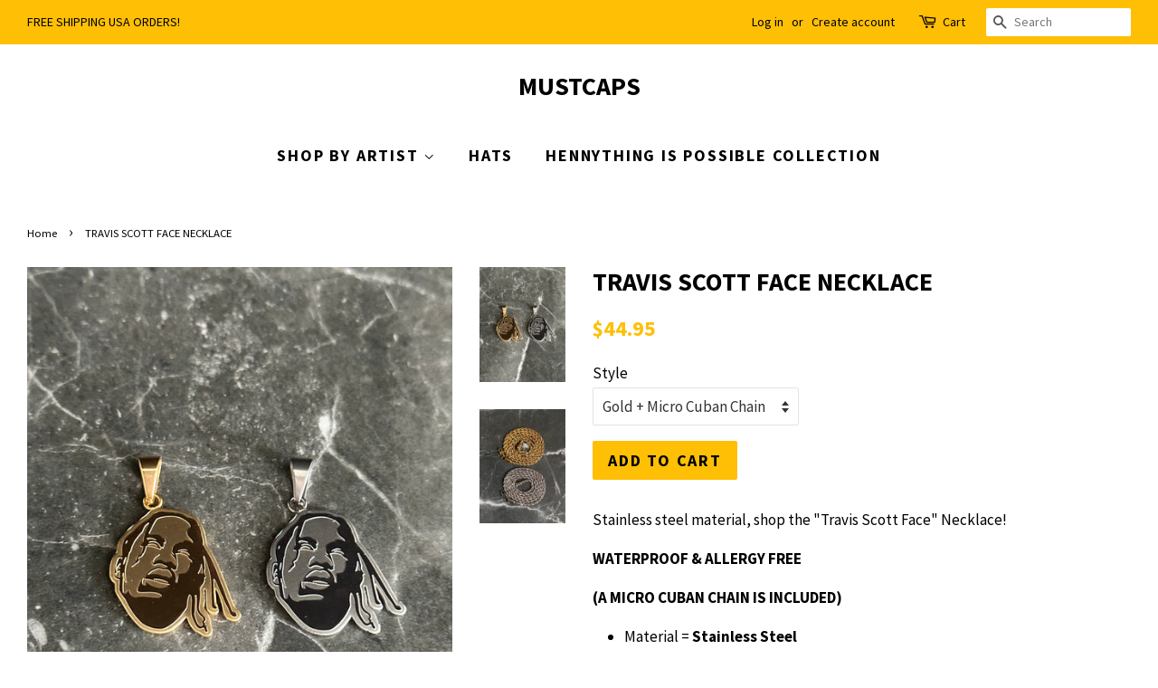

--- FILE ---
content_type: text/html; charset=utf-8
request_url: https://mustcaps.com/products/travis-face-necklace
body_size: 16410
content:
<!doctype html>
<!--[if lt IE 7]><html class="no-js lt-ie9 lt-ie8 lt-ie7" lang="en"> <![endif]-->
<!--[if IE 7]><html class="no-js lt-ie9 lt-ie8" lang="en"> <![endif]-->
<!--[if IE 8]><html class="no-js lt-ie9" lang="en"> <![endif]-->
<!--[if IE 9 ]><html class="ie9 no-js"> <![endif]-->
<!--[if (gt IE 9)|!(IE)]><!--> <html class="no-js"> <!--<![endif]-->
<head>
<meta name="facebook-domain-verification" content="4exgeo04jq3cqsolyi71o6wxcs2ybb" />
  <!-- Basic page needs ================================================== -->
  <meta charset="utf-8">
  <meta http-equiv="X-UA-Compatible" content="IE=edge,chrome=1">

  
  <link rel="shortcut icon" href="//mustcaps.com/cdn/shop/files/Screen_Shot_2017-11-22_at_5.03.01_AM_32x32.png?v=1613691466" type="image/png" />
  

  <!-- Title and description ================================================== -->
  <title>
  TRAVIS SCOTT FACE NECKLACE &ndash; MUSTCAPS
  </title>

  
  <meta name="description" content="Stainless steel material, shop the &quot;Travis Scott Face&quot; Necklace! WATERPROOF &amp;amp; ALLERGY FREE (A MICRO CUBAN CHAIN IS INCLUDED) Material = Stainless Steel Gold = 14kt Yellow Gold Silver = Rhodium Dipped MICRO CUBAN Chain Length = 20 inches *UPGRADED ROPE* Chain Length = 24 inches Pendant Height = 3 centimeters Pendant">
  

  <!-- Social meta ================================================== -->
  <!-- /snippets/social-meta-tags.liquid -->




<meta property="og:site_name" content="MUSTCAPS">
<meta property="og:url" content="https://mustcaps.com/products/travis-face-necklace">
<meta property="og:title" content="TRAVIS SCOTT FACE NECKLACE">
<meta property="og:type" content="product">
<meta property="og:description" content="Stainless steel material, shop the &quot;Travis Scott Face&quot; Necklace! WATERPROOF &amp;amp; ALLERGY FREE (A MICRO CUBAN CHAIN IS INCLUDED) Material = Stainless Steel Gold = 14kt Yellow Gold Silver = Rhodium Dipped MICRO CUBAN Chain Length = 20 inches *UPGRADED ROPE* Chain Length = 24 inches Pendant Height = 3 centimeters Pendant">

  <meta property="og:price:amount" content="44.95">
  <meta property="og:price:currency" content="USD">

<meta property="og:image" content="http://mustcaps.com/cdn/shop/files/E22D63A0-F6B6-4182-A7FD-416F4C8046BB_1200x1200.jpg?v=1694475282"><meta property="og:image" content="http://mustcaps.com/cdn/shop/files/il_1588xN.2761129451_q8t4_499aef11-5c32-4f44-8a68-4da9977739c3_1200x1200.jpg?v=1694475282">
<meta property="og:image:secure_url" content="https://mustcaps.com/cdn/shop/files/E22D63A0-F6B6-4182-A7FD-416F4C8046BB_1200x1200.jpg?v=1694475282"><meta property="og:image:secure_url" content="https://mustcaps.com/cdn/shop/files/il_1588xN.2761129451_q8t4_499aef11-5c32-4f44-8a68-4da9977739c3_1200x1200.jpg?v=1694475282">


  <meta name="twitter:site" content="@mustcaps">

<meta name="twitter:card" content="summary_large_image">
<meta name="twitter:title" content="TRAVIS SCOTT FACE NECKLACE">
<meta name="twitter:description" content="Stainless steel material, shop the &quot;Travis Scott Face&quot; Necklace! WATERPROOF &amp;amp; ALLERGY FREE (A MICRO CUBAN CHAIN IS INCLUDED) Material = Stainless Steel Gold = 14kt Yellow Gold Silver = Rhodium Dipped MICRO CUBAN Chain Length = 20 inches *UPGRADED ROPE* Chain Length = 24 inches Pendant Height = 3 centimeters Pendant">


  <!-- Helpers ================================================== -->
  <link rel="canonical" href="https://mustcaps.com/products/travis-face-necklace">
  <meta name="viewport" content="width=device-width,initial-scale=1">
  <meta name="theme-color" content="#ffbf05">

  <!-- CSS ================================================== -->
  <link href="//mustcaps.com/cdn/shop/t/8/assets/timber.scss.css?v=77006931453284344221701958834" rel="stylesheet" type="text/css" media="all" />
  <link href="//mustcaps.com/cdn/shop/t/8/assets/theme.scss.css?v=162191293771065721911701958834" rel="stylesheet" type="text/css" media="all" />

  
  
  
  <link href="//fonts.googleapis.com/css?family=Source+Sans+Pro:400,700" rel="stylesheet" type="text/css" media="all" />


  


  



  <script>
    window.theme = window.theme || {};

    var theme = {
      strings: {
        zoomClose: "Close (Esc)",
        zoomPrev: "Previous (Left arrow key)",
        zoomNext: "Next (Right arrow key)",
        addressError: "Error looking up that address",
        addressNoResults: "No results for that address",
        addressQueryLimit: "You have exceeded the Google API usage limit. Consider upgrading to a \u003ca href=\"https:\/\/developers.google.com\/maps\/premium\/usage-limits\"\u003ePremium Plan\u003c\/a\u003e.",
        authError: "There was a problem authenticating your Google Maps API Key."
      },
      settings: {
        // Adding some settings to allow the editor to update correctly when they are changed
        themeBgImage: false,
        customBgImage: '',
        enableWideLayout: true,
        typeAccentTransform: true,
        typeAccentSpacing: true,
        baseFontSize: '17px',
        headerBaseFontSize: '28px',
        accentFontSize: '18px'
      },
      variables: {
        mediaQueryMedium: 'screen and (max-width: 768px)',
        bpSmall: false
      },
      moneyFormat: "${{amount}}"
    }

    document.documentElement.className = document.documentElement.className.replace('no-js', 'supports-js');
  </script>

  <!-- Header hook for plugins ================================================== -->
  <script>window.performance && window.performance.mark && window.performance.mark('shopify.content_for_header.start');</script><meta name="google-site-verification" content="2nSKQicNUrCVUTNzVEkmPY4ktgNhFNhTyZf5veFNI0A">
<meta id="shopify-digital-wallet" name="shopify-digital-wallet" content="/14010891/digital_wallets/dialog">
<meta name="shopify-checkout-api-token" content="209aa1f3450f80700fcf1131fade5307">
<link rel="alternate" type="application/json+oembed" href="https://mustcaps.com/products/travis-face-necklace.oembed">
<script async="async" src="/checkouts/internal/preloads.js?locale=en-US"></script>
<link rel="preconnect" href="https://shop.app" crossorigin="anonymous">
<script async="async" src="https://shop.app/checkouts/internal/preloads.js?locale=en-US&shop_id=14010891" crossorigin="anonymous"></script>
<script id="apple-pay-shop-capabilities" type="application/json">{"shopId":14010891,"countryCode":"US","currencyCode":"USD","merchantCapabilities":["supports3DS"],"merchantId":"gid:\/\/shopify\/Shop\/14010891","merchantName":"MUSTCAPS","requiredBillingContactFields":["postalAddress","email","phone"],"requiredShippingContactFields":["postalAddress","email","phone"],"shippingType":"shipping","supportedNetworks":["visa","masterCard","amex","discover","elo","jcb"],"total":{"type":"pending","label":"MUSTCAPS","amount":"1.00"},"shopifyPaymentsEnabled":true,"supportsSubscriptions":true}</script>
<script id="shopify-features" type="application/json">{"accessToken":"209aa1f3450f80700fcf1131fade5307","betas":["rich-media-storefront-analytics"],"domain":"mustcaps.com","predictiveSearch":true,"shopId":14010891,"locale":"en"}</script>
<script>var Shopify = Shopify || {};
Shopify.shop = "mustcaps.myshopify.com";
Shopify.locale = "en";
Shopify.currency = {"active":"USD","rate":"1.0"};
Shopify.country = "US";
Shopify.theme = {"name":"Minimal with Installments message","id":121710706773,"schema_name":"Minimal","schema_version":"3.9.0","theme_store_id":380,"role":"main"};
Shopify.theme.handle = "null";
Shopify.theme.style = {"id":null,"handle":null};
Shopify.cdnHost = "mustcaps.com/cdn";
Shopify.routes = Shopify.routes || {};
Shopify.routes.root = "/";</script>
<script type="module">!function(o){(o.Shopify=o.Shopify||{}).modules=!0}(window);</script>
<script>!function(o){function n(){var o=[];function n(){o.push(Array.prototype.slice.apply(arguments))}return n.q=o,n}var t=o.Shopify=o.Shopify||{};t.loadFeatures=n(),t.autoloadFeatures=n()}(window);</script>
<script>
  window.ShopifyPay = window.ShopifyPay || {};
  window.ShopifyPay.apiHost = "shop.app\/pay";
  window.ShopifyPay.redirectState = null;
</script>
<script id="shop-js-analytics" type="application/json">{"pageType":"product"}</script>
<script defer="defer" async type="module" src="//mustcaps.com/cdn/shopifycloud/shop-js/modules/v2/client.init-shop-cart-sync_IZsNAliE.en.esm.js"></script>
<script defer="defer" async type="module" src="//mustcaps.com/cdn/shopifycloud/shop-js/modules/v2/chunk.common_0OUaOowp.esm.js"></script>
<script type="module">
  await import("//mustcaps.com/cdn/shopifycloud/shop-js/modules/v2/client.init-shop-cart-sync_IZsNAliE.en.esm.js");
await import("//mustcaps.com/cdn/shopifycloud/shop-js/modules/v2/chunk.common_0OUaOowp.esm.js");

  window.Shopify.SignInWithShop?.initShopCartSync?.({"fedCMEnabled":true,"windoidEnabled":true});

</script>
<script>
  window.Shopify = window.Shopify || {};
  if (!window.Shopify.featureAssets) window.Shopify.featureAssets = {};
  window.Shopify.featureAssets['shop-js'] = {"shop-cart-sync":["modules/v2/client.shop-cart-sync_DLOhI_0X.en.esm.js","modules/v2/chunk.common_0OUaOowp.esm.js"],"init-fed-cm":["modules/v2/client.init-fed-cm_C6YtU0w6.en.esm.js","modules/v2/chunk.common_0OUaOowp.esm.js"],"shop-button":["modules/v2/client.shop-button_BCMx7GTG.en.esm.js","modules/v2/chunk.common_0OUaOowp.esm.js"],"shop-cash-offers":["modules/v2/client.shop-cash-offers_BT26qb5j.en.esm.js","modules/v2/chunk.common_0OUaOowp.esm.js","modules/v2/chunk.modal_CGo_dVj3.esm.js"],"init-windoid":["modules/v2/client.init-windoid_B9PkRMql.en.esm.js","modules/v2/chunk.common_0OUaOowp.esm.js"],"init-shop-email-lookup-coordinator":["modules/v2/client.init-shop-email-lookup-coordinator_DZkqjsbU.en.esm.js","modules/v2/chunk.common_0OUaOowp.esm.js"],"shop-toast-manager":["modules/v2/client.shop-toast-manager_Di2EnuM7.en.esm.js","modules/v2/chunk.common_0OUaOowp.esm.js"],"shop-login-button":["modules/v2/client.shop-login-button_BtqW_SIO.en.esm.js","modules/v2/chunk.common_0OUaOowp.esm.js","modules/v2/chunk.modal_CGo_dVj3.esm.js"],"avatar":["modules/v2/client.avatar_BTnouDA3.en.esm.js"],"pay-button":["modules/v2/client.pay-button_CWa-C9R1.en.esm.js","modules/v2/chunk.common_0OUaOowp.esm.js"],"init-shop-cart-sync":["modules/v2/client.init-shop-cart-sync_IZsNAliE.en.esm.js","modules/v2/chunk.common_0OUaOowp.esm.js"],"init-customer-accounts":["modules/v2/client.init-customer-accounts_DenGwJTU.en.esm.js","modules/v2/client.shop-login-button_BtqW_SIO.en.esm.js","modules/v2/chunk.common_0OUaOowp.esm.js","modules/v2/chunk.modal_CGo_dVj3.esm.js"],"init-shop-for-new-customer-accounts":["modules/v2/client.init-shop-for-new-customer-accounts_JdHXxpS9.en.esm.js","modules/v2/client.shop-login-button_BtqW_SIO.en.esm.js","modules/v2/chunk.common_0OUaOowp.esm.js","modules/v2/chunk.modal_CGo_dVj3.esm.js"],"init-customer-accounts-sign-up":["modules/v2/client.init-customer-accounts-sign-up_D6__K_p8.en.esm.js","modules/v2/client.shop-login-button_BtqW_SIO.en.esm.js","modules/v2/chunk.common_0OUaOowp.esm.js","modules/v2/chunk.modal_CGo_dVj3.esm.js"],"checkout-modal":["modules/v2/client.checkout-modal_C_ZQDY6s.en.esm.js","modules/v2/chunk.common_0OUaOowp.esm.js","modules/v2/chunk.modal_CGo_dVj3.esm.js"],"shop-follow-button":["modules/v2/client.shop-follow-button_XetIsj8l.en.esm.js","modules/v2/chunk.common_0OUaOowp.esm.js","modules/v2/chunk.modal_CGo_dVj3.esm.js"],"lead-capture":["modules/v2/client.lead-capture_DvA72MRN.en.esm.js","modules/v2/chunk.common_0OUaOowp.esm.js","modules/v2/chunk.modal_CGo_dVj3.esm.js"],"shop-login":["modules/v2/client.shop-login_ClXNxyh6.en.esm.js","modules/v2/chunk.common_0OUaOowp.esm.js","modules/v2/chunk.modal_CGo_dVj3.esm.js"],"payment-terms":["modules/v2/client.payment-terms_CNlwjfZz.en.esm.js","modules/v2/chunk.common_0OUaOowp.esm.js","modules/v2/chunk.modal_CGo_dVj3.esm.js"]};
</script>
<script id="__st">var __st={"a":14010891,"offset":-21600,"reqid":"eefc3c05-3ac9-401a-9be4-d85fda70aec4-1768359331","pageurl":"mustcaps.com\/products\/travis-face-necklace","u":"36a99efa315a","p":"product","rtyp":"product","rid":6963131547733};</script>
<script>window.ShopifyPaypalV4VisibilityTracking = true;</script>
<script id="captcha-bootstrap">!function(){'use strict';const t='contact',e='account',n='new_comment',o=[[t,t],['blogs',n],['comments',n],[t,'customer']],c=[[e,'customer_login'],[e,'guest_login'],[e,'recover_customer_password'],[e,'create_customer']],r=t=>t.map((([t,e])=>`form[action*='/${t}']:not([data-nocaptcha='true']) input[name='form_type'][value='${e}']`)).join(','),a=t=>()=>t?[...document.querySelectorAll(t)].map((t=>t.form)):[];function s(){const t=[...o],e=r(t);return a(e)}const i='password',u='form_key',d=['recaptcha-v3-token','g-recaptcha-response','h-captcha-response',i],f=()=>{try{return window.sessionStorage}catch{return}},m='__shopify_v',_=t=>t.elements[u];function p(t,e,n=!1){try{const o=window.sessionStorage,c=JSON.parse(o.getItem(e)),{data:r}=function(t){const{data:e,action:n}=t;return t[m]||n?{data:e,action:n}:{data:t,action:n}}(c);for(const[e,n]of Object.entries(r))t.elements[e]&&(t.elements[e].value=n);n&&o.removeItem(e)}catch(o){console.error('form repopulation failed',{error:o})}}const l='form_type',E='cptcha';function T(t){t.dataset[E]=!0}const w=window,h=w.document,L='Shopify',v='ce_forms',y='captcha';let A=!1;((t,e)=>{const n=(g='f06e6c50-85a8-45c8-87d0-21a2b65856fe',I='https://cdn.shopify.com/shopifycloud/storefront-forms-hcaptcha/ce_storefront_forms_captcha_hcaptcha.v1.5.2.iife.js',D={infoText:'Protected by hCaptcha',privacyText:'Privacy',termsText:'Terms'},(t,e,n)=>{const o=w[L][v],c=o.bindForm;if(c)return c(t,g,e,D).then(n);var r;o.q.push([[t,g,e,D],n]),r=I,A||(h.body.append(Object.assign(h.createElement('script'),{id:'captcha-provider',async:!0,src:r})),A=!0)});var g,I,D;w[L]=w[L]||{},w[L][v]=w[L][v]||{},w[L][v].q=[],w[L][y]=w[L][y]||{},w[L][y].protect=function(t,e){n(t,void 0,e),T(t)},Object.freeze(w[L][y]),function(t,e,n,w,h,L){const[v,y,A,g]=function(t,e,n){const i=e?o:[],u=t?c:[],d=[...i,...u],f=r(d),m=r(i),_=r(d.filter((([t,e])=>n.includes(e))));return[a(f),a(m),a(_),s()]}(w,h,L),I=t=>{const e=t.target;return e instanceof HTMLFormElement?e:e&&e.form},D=t=>v().includes(t);t.addEventListener('submit',(t=>{const e=I(t);if(!e)return;const n=D(e)&&!e.dataset.hcaptchaBound&&!e.dataset.recaptchaBound,o=_(e),c=g().includes(e)&&(!o||!o.value);(n||c)&&t.preventDefault(),c&&!n&&(function(t){try{if(!f())return;!function(t){const e=f();if(!e)return;const n=_(t);if(!n)return;const o=n.value;o&&e.removeItem(o)}(t);const e=Array.from(Array(32),(()=>Math.random().toString(36)[2])).join('');!function(t,e){_(t)||t.append(Object.assign(document.createElement('input'),{type:'hidden',name:u})),t.elements[u].value=e}(t,e),function(t,e){const n=f();if(!n)return;const o=[...t.querySelectorAll(`input[type='${i}']`)].map((({name:t})=>t)),c=[...d,...o],r={};for(const[a,s]of new FormData(t).entries())c.includes(a)||(r[a]=s);n.setItem(e,JSON.stringify({[m]:1,action:t.action,data:r}))}(t,e)}catch(e){console.error('failed to persist form',e)}}(e),e.submit())}));const S=(t,e)=>{t&&!t.dataset[E]&&(n(t,e.some((e=>e===t))),T(t))};for(const o of['focusin','change'])t.addEventListener(o,(t=>{const e=I(t);D(e)&&S(e,y())}));const B=e.get('form_key'),M=e.get(l),P=B&&M;t.addEventListener('DOMContentLoaded',(()=>{const t=y();if(P)for(const e of t)e.elements[l].value===M&&p(e,B);[...new Set([...A(),...v().filter((t=>'true'===t.dataset.shopifyCaptcha))])].forEach((e=>S(e,t)))}))}(h,new URLSearchParams(w.location.search),n,t,e,['guest_login'])})(!0,!0)}();</script>
<script integrity="sha256-4kQ18oKyAcykRKYeNunJcIwy7WH5gtpwJnB7kiuLZ1E=" data-source-attribution="shopify.loadfeatures" defer="defer" src="//mustcaps.com/cdn/shopifycloud/storefront/assets/storefront/load_feature-a0a9edcb.js" crossorigin="anonymous"></script>
<script crossorigin="anonymous" defer="defer" src="//mustcaps.com/cdn/shopifycloud/storefront/assets/shopify_pay/storefront-65b4c6d7.js?v=20250812"></script>
<script data-source-attribution="shopify.dynamic_checkout.dynamic.init">var Shopify=Shopify||{};Shopify.PaymentButton=Shopify.PaymentButton||{isStorefrontPortableWallets:!0,init:function(){window.Shopify.PaymentButton.init=function(){};var t=document.createElement("script");t.src="https://mustcaps.com/cdn/shopifycloud/portable-wallets/latest/portable-wallets.en.js",t.type="module",document.head.appendChild(t)}};
</script>
<script data-source-attribution="shopify.dynamic_checkout.buyer_consent">
  function portableWalletsHideBuyerConsent(e){var t=document.getElementById("shopify-buyer-consent"),n=document.getElementById("shopify-subscription-policy-button");t&&n&&(t.classList.add("hidden"),t.setAttribute("aria-hidden","true"),n.removeEventListener("click",e))}function portableWalletsShowBuyerConsent(e){var t=document.getElementById("shopify-buyer-consent"),n=document.getElementById("shopify-subscription-policy-button");t&&n&&(t.classList.remove("hidden"),t.removeAttribute("aria-hidden"),n.addEventListener("click",e))}window.Shopify?.PaymentButton&&(window.Shopify.PaymentButton.hideBuyerConsent=portableWalletsHideBuyerConsent,window.Shopify.PaymentButton.showBuyerConsent=portableWalletsShowBuyerConsent);
</script>
<script data-source-attribution="shopify.dynamic_checkout.cart.bootstrap">document.addEventListener("DOMContentLoaded",(function(){function t(){return document.querySelector("shopify-accelerated-checkout-cart, shopify-accelerated-checkout")}if(t())Shopify.PaymentButton.init();else{new MutationObserver((function(e,n){t()&&(Shopify.PaymentButton.init(),n.disconnect())})).observe(document.body,{childList:!0,subtree:!0})}}));
</script>
<link id="shopify-accelerated-checkout-styles" rel="stylesheet" media="screen" href="https://mustcaps.com/cdn/shopifycloud/portable-wallets/latest/accelerated-checkout-backwards-compat.css" crossorigin="anonymous">
<style id="shopify-accelerated-checkout-cart">
        #shopify-buyer-consent {
  margin-top: 1em;
  display: inline-block;
  width: 100%;
}

#shopify-buyer-consent.hidden {
  display: none;
}

#shopify-subscription-policy-button {
  background: none;
  border: none;
  padding: 0;
  text-decoration: underline;
  font-size: inherit;
  cursor: pointer;
}

#shopify-subscription-policy-button::before {
  box-shadow: none;
}

      </style>

<script>window.performance && window.performance.mark && window.performance.mark('shopify.content_for_header.end');</script>

  

<!--[if lt IE 9]>
<script src="//cdnjs.cloudflare.com/ajax/libs/html5shiv/3.7.2/html5shiv.min.js" type="text/javascript"></script>
<link href="//mustcaps.com/cdn/shop/t/8/assets/respond-proxy.html" id="respond-proxy" rel="respond-proxy" />
<link href="//mustcaps.com/search?q=8eca5a7b4692b405b438ee3b27ba5969" id="respond-redirect" rel="respond-redirect" />
<script src="//mustcaps.com/search?q=8eca5a7b4692b405b438ee3b27ba5969" type="text/javascript"></script>
<![endif]-->


  <script src="//mustcaps.com/cdn/shop/t/8/assets/jquery-2.2.3.min.js?v=58211863146907186831646691262" type="text/javascript"></script>

  <!--[if (gt IE 9)|!(IE)]><!--><script src="//mustcaps.com/cdn/shop/t/8/assets/lazysizes.min.js?v=177476512571513845041646691262" async="async"></script><!--<![endif]-->
  <!--[if lte IE 9]><script src="//mustcaps.com/cdn/shop/t/8/assets/lazysizes.min.js?v=177476512571513845041646691262"></script><![endif]-->

  
  

  <!-- "snippets/judgeme_core.liquid" was not rendered, the associated app was uninstalled -->
<!-- BEGIN app block: shopify://apps/upload-lift/blocks/app-embed/3c98bdcb-7587-4ade-bfe4-7d8af00d05ca -->
<script src="https://assets.cloudlift.app/api/assets/upload.js?shop=mustcaps.myshopify.com" defer="defer"></script>

<!-- END app block --><link href="https://monorail-edge.shopifysvc.com" rel="dns-prefetch">
<script>(function(){if ("sendBeacon" in navigator && "performance" in window) {try {var session_token_from_headers = performance.getEntriesByType('navigation')[0].serverTiming.find(x => x.name == '_s').description;} catch {var session_token_from_headers = undefined;}var session_cookie_matches = document.cookie.match(/_shopify_s=([^;]*)/);var session_token_from_cookie = session_cookie_matches && session_cookie_matches.length === 2 ? session_cookie_matches[1] : "";var session_token = session_token_from_headers || session_token_from_cookie || "";function handle_abandonment_event(e) {var entries = performance.getEntries().filter(function(entry) {return /monorail-edge.shopifysvc.com/.test(entry.name);});if (!window.abandonment_tracked && entries.length === 0) {window.abandonment_tracked = true;var currentMs = Date.now();var navigation_start = performance.timing.navigationStart;var payload = {shop_id: 14010891,url: window.location.href,navigation_start,duration: currentMs - navigation_start,session_token,page_type: "product"};window.navigator.sendBeacon("https://monorail-edge.shopifysvc.com/v1/produce", JSON.stringify({schema_id: "online_store_buyer_site_abandonment/1.1",payload: payload,metadata: {event_created_at_ms: currentMs,event_sent_at_ms: currentMs}}));}}window.addEventListener('pagehide', handle_abandonment_event);}}());</script>
<script id="web-pixels-manager-setup">(function e(e,d,r,n,o){if(void 0===o&&(o={}),!Boolean(null===(a=null===(i=window.Shopify)||void 0===i?void 0:i.analytics)||void 0===a?void 0:a.replayQueue)){var i,a;window.Shopify=window.Shopify||{};var t=window.Shopify;t.analytics=t.analytics||{};var s=t.analytics;s.replayQueue=[],s.publish=function(e,d,r){return s.replayQueue.push([e,d,r]),!0};try{self.performance.mark("wpm:start")}catch(e){}var l=function(){var e={modern:/Edge?\/(1{2}[4-9]|1[2-9]\d|[2-9]\d{2}|\d{4,})\.\d+(\.\d+|)|Firefox\/(1{2}[4-9]|1[2-9]\d|[2-9]\d{2}|\d{4,})\.\d+(\.\d+|)|Chrom(ium|e)\/(9{2}|\d{3,})\.\d+(\.\d+|)|(Maci|X1{2}).+ Version\/(15\.\d+|(1[6-9]|[2-9]\d|\d{3,})\.\d+)([,.]\d+|)( \(\w+\)|)( Mobile\/\w+|) Safari\/|Chrome.+OPR\/(9{2}|\d{3,})\.\d+\.\d+|(CPU[ +]OS|iPhone[ +]OS|CPU[ +]iPhone|CPU IPhone OS|CPU iPad OS)[ +]+(15[._]\d+|(1[6-9]|[2-9]\d|\d{3,})[._]\d+)([._]\d+|)|Android:?[ /-](13[3-9]|1[4-9]\d|[2-9]\d{2}|\d{4,})(\.\d+|)(\.\d+|)|Android.+Firefox\/(13[5-9]|1[4-9]\d|[2-9]\d{2}|\d{4,})\.\d+(\.\d+|)|Android.+Chrom(ium|e)\/(13[3-9]|1[4-9]\d|[2-9]\d{2}|\d{4,})\.\d+(\.\d+|)|SamsungBrowser\/([2-9]\d|\d{3,})\.\d+/,legacy:/Edge?\/(1[6-9]|[2-9]\d|\d{3,})\.\d+(\.\d+|)|Firefox\/(5[4-9]|[6-9]\d|\d{3,})\.\d+(\.\d+|)|Chrom(ium|e)\/(5[1-9]|[6-9]\d|\d{3,})\.\d+(\.\d+|)([\d.]+$|.*Safari\/(?![\d.]+ Edge\/[\d.]+$))|(Maci|X1{2}).+ Version\/(10\.\d+|(1[1-9]|[2-9]\d|\d{3,})\.\d+)([,.]\d+|)( \(\w+\)|)( Mobile\/\w+|) Safari\/|Chrome.+OPR\/(3[89]|[4-9]\d|\d{3,})\.\d+\.\d+|(CPU[ +]OS|iPhone[ +]OS|CPU[ +]iPhone|CPU IPhone OS|CPU iPad OS)[ +]+(10[._]\d+|(1[1-9]|[2-9]\d|\d{3,})[._]\d+)([._]\d+|)|Android:?[ /-](13[3-9]|1[4-9]\d|[2-9]\d{2}|\d{4,})(\.\d+|)(\.\d+|)|Mobile Safari.+OPR\/([89]\d|\d{3,})\.\d+\.\d+|Android.+Firefox\/(13[5-9]|1[4-9]\d|[2-9]\d{2}|\d{4,})\.\d+(\.\d+|)|Android.+Chrom(ium|e)\/(13[3-9]|1[4-9]\d|[2-9]\d{2}|\d{4,})\.\d+(\.\d+|)|Android.+(UC? ?Browser|UCWEB|U3)[ /]?(15\.([5-9]|\d{2,})|(1[6-9]|[2-9]\d|\d{3,})\.\d+)\.\d+|SamsungBrowser\/(5\.\d+|([6-9]|\d{2,})\.\d+)|Android.+MQ{2}Browser\/(14(\.(9|\d{2,})|)|(1[5-9]|[2-9]\d|\d{3,})(\.\d+|))(\.\d+|)|K[Aa][Ii]OS\/(3\.\d+|([4-9]|\d{2,})\.\d+)(\.\d+|)/},d=e.modern,r=e.legacy,n=navigator.userAgent;return n.match(d)?"modern":n.match(r)?"legacy":"unknown"}(),u="modern"===l?"modern":"legacy",c=(null!=n?n:{modern:"",legacy:""})[u],f=function(e){return[e.baseUrl,"/wpm","/b",e.hashVersion,"modern"===e.buildTarget?"m":"l",".js"].join("")}({baseUrl:d,hashVersion:r,buildTarget:u}),m=function(e){var d=e.version,r=e.bundleTarget,n=e.surface,o=e.pageUrl,i=e.monorailEndpoint;return{emit:function(e){var a=e.status,t=e.errorMsg,s=(new Date).getTime(),l=JSON.stringify({metadata:{event_sent_at_ms:s},events:[{schema_id:"web_pixels_manager_load/3.1",payload:{version:d,bundle_target:r,page_url:o,status:a,surface:n,error_msg:t},metadata:{event_created_at_ms:s}}]});if(!i)return console&&console.warn&&console.warn("[Web Pixels Manager] No Monorail endpoint provided, skipping logging."),!1;try{return self.navigator.sendBeacon.bind(self.navigator)(i,l)}catch(e){}var u=new XMLHttpRequest;try{return u.open("POST",i,!0),u.setRequestHeader("Content-Type","text/plain"),u.send(l),!0}catch(e){return console&&console.warn&&console.warn("[Web Pixels Manager] Got an unhandled error while logging to Monorail."),!1}}}}({version:r,bundleTarget:l,surface:e.surface,pageUrl:self.location.href,monorailEndpoint:e.monorailEndpoint});try{o.browserTarget=l,function(e){var d=e.src,r=e.async,n=void 0===r||r,o=e.onload,i=e.onerror,a=e.sri,t=e.scriptDataAttributes,s=void 0===t?{}:t,l=document.createElement("script"),u=document.querySelector("head"),c=document.querySelector("body");if(l.async=n,l.src=d,a&&(l.integrity=a,l.crossOrigin="anonymous"),s)for(var f in s)if(Object.prototype.hasOwnProperty.call(s,f))try{l.dataset[f]=s[f]}catch(e){}if(o&&l.addEventListener("load",o),i&&l.addEventListener("error",i),u)u.appendChild(l);else{if(!c)throw new Error("Did not find a head or body element to append the script");c.appendChild(l)}}({src:f,async:!0,onload:function(){if(!function(){var e,d;return Boolean(null===(d=null===(e=window.Shopify)||void 0===e?void 0:e.analytics)||void 0===d?void 0:d.initialized)}()){var d=window.webPixelsManager.init(e)||void 0;if(d){var r=window.Shopify.analytics;r.replayQueue.forEach((function(e){var r=e[0],n=e[1],o=e[2];d.publishCustomEvent(r,n,o)})),r.replayQueue=[],r.publish=d.publishCustomEvent,r.visitor=d.visitor,r.initialized=!0}}},onerror:function(){return m.emit({status:"failed",errorMsg:"".concat(f," has failed to load")})},sri:function(e){var d=/^sha384-[A-Za-z0-9+/=]+$/;return"string"==typeof e&&d.test(e)}(c)?c:"",scriptDataAttributes:o}),m.emit({status:"loading"})}catch(e){m.emit({status:"failed",errorMsg:(null==e?void 0:e.message)||"Unknown error"})}}})({shopId: 14010891,storefrontBaseUrl: "https://mustcaps.com",extensionsBaseUrl: "https://extensions.shopifycdn.com/cdn/shopifycloud/web-pixels-manager",monorailEndpoint: "https://monorail-edge.shopifysvc.com/unstable/produce_batch",surface: "storefront-renderer",enabledBetaFlags: ["2dca8a86","a0d5f9d2"],webPixelsConfigList: [{"id":"314867797","configuration":"{\"eventPixelIdAddToCart\":\"tw-pdzph-pe42l\",\"eventPixelIdSiteVisit\":\"tw-pdzph-pe42j\",\"eventPixelIdPurchase\":\"tw-pdzph-pe42n\",\"eventPixelIdAddedPaymentInfo\":\"tw-pdzph-pe42h\",\"eventPixelIdCheckoutInitiated\":\"tw-pdzph-pe42i\",\"eventPixelIdContentView\":\"tw-pdzph-pe42k\",\"eventPixelIdSearch\":\"tw-pdzph-pe42m\",\"basePixelId\":\"pdzph\",\"adsAccountId\":\"18ce55hdha7\",\"isDisconnected\":\"0\"}","eventPayloadVersion":"v1","runtimeContext":"STRICT","scriptVersion":"28c5dacefa9312c3f7ebd444dc3c1418","type":"APP","apiClientId":6455335,"privacyPurposes":["ANALYTICS","MARKETING","SALE_OF_DATA"],"dataSharingAdjustments":{"protectedCustomerApprovalScopes":["read_customer_address","read_customer_personal_data"]}},{"id":"306544725","configuration":"{\"tagID\":\"2613734859343\"}","eventPayloadVersion":"v1","runtimeContext":"STRICT","scriptVersion":"18031546ee651571ed29edbe71a3550b","type":"APP","apiClientId":3009811,"privacyPurposes":["ANALYTICS","MARKETING","SALE_OF_DATA"],"dataSharingAdjustments":{"protectedCustomerApprovalScopes":["read_customer_address","read_customer_email","read_customer_name","read_customer_personal_data","read_customer_phone"]}},{"id":"215744597","configuration":"{\"config\":\"{\\\"google_tag_ids\\\":[\\\"GT-PJRTZN4\\\"],\\\"target_country\\\":\\\"US\\\",\\\"gtag_events\\\":[{\\\"type\\\":\\\"view_item\\\",\\\"action_label\\\":\\\"MC-7M0GCM57JM\\\"},{\\\"type\\\":\\\"purchase\\\",\\\"action_label\\\":\\\"MC-7M0GCM57JM\\\"},{\\\"type\\\":\\\"page_view\\\",\\\"action_label\\\":\\\"MC-7M0GCM57JM\\\"}],\\\"enable_monitoring_mode\\\":false}\"}","eventPayloadVersion":"v1","runtimeContext":"OPEN","scriptVersion":"b2a88bafab3e21179ed38636efcd8a93","type":"APP","apiClientId":1780363,"privacyPurposes":[],"dataSharingAdjustments":{"protectedCustomerApprovalScopes":["read_customer_address","read_customer_email","read_customer_name","read_customer_personal_data","read_customer_phone"]}},{"id":"87457877","configuration":"{\"pixel_id\":\"2093338434306180\",\"pixel_type\":\"facebook_pixel\"}","eventPayloadVersion":"v1","runtimeContext":"OPEN","scriptVersion":"ca16bc87fe92b6042fbaa3acc2fbdaa6","type":"APP","apiClientId":2329312,"privacyPurposes":["ANALYTICS","MARKETING","SALE_OF_DATA"],"dataSharingAdjustments":{"protectedCustomerApprovalScopes":["read_customer_address","read_customer_email","read_customer_name","read_customer_personal_data","read_customer_phone"]}},{"id":"shopify-app-pixel","configuration":"{}","eventPayloadVersion":"v1","runtimeContext":"STRICT","scriptVersion":"0450","apiClientId":"shopify-pixel","type":"APP","privacyPurposes":["ANALYTICS","MARKETING"]},{"id":"shopify-custom-pixel","eventPayloadVersion":"v1","runtimeContext":"LAX","scriptVersion":"0450","apiClientId":"shopify-pixel","type":"CUSTOM","privacyPurposes":["ANALYTICS","MARKETING"]}],isMerchantRequest: false,initData: {"shop":{"name":"MUSTCAPS","paymentSettings":{"currencyCode":"USD"},"myshopifyDomain":"mustcaps.myshopify.com","countryCode":"US","storefrontUrl":"https:\/\/mustcaps.com"},"customer":null,"cart":null,"checkout":null,"productVariants":[{"price":{"amount":44.95,"currencyCode":"USD"},"product":{"title":"TRAVIS SCOTT FACE NECKLACE","vendor":"MUSTCAPS","id":"6963131547733","untranslatedTitle":"TRAVIS SCOTT FACE NECKLACE","url":"\/products\/travis-face-necklace","type":""},"id":"40683880153173","image":{"src":"\/\/mustcaps.com\/cdn\/shop\/files\/E22D63A0-F6B6-4182-A7FD-416F4C8046BB.jpg?v=1694475282"},"sku":null,"title":"Gold + Micro Cuban Chain","untranslatedTitle":"Gold + Micro Cuban Chain"},{"price":{"amount":44.95,"currencyCode":"USD"},"product":{"title":"TRAVIS SCOTT FACE NECKLACE","vendor":"MUSTCAPS","id":"6963131547733","untranslatedTitle":"TRAVIS SCOTT FACE NECKLACE","url":"\/products\/travis-face-necklace","type":""},"id":"40683880185941","image":{"src":"\/\/mustcaps.com\/cdn\/shop\/files\/E22D63A0-F6B6-4182-A7FD-416F4C8046BB.jpg?v=1694475282"},"sku":null,"title":"Silver + Micro Cuban Chain","untranslatedTitle":"Silver + Micro Cuban Chain"},{"price":{"amount":64.95,"currencyCode":"USD"},"product":{"title":"TRAVIS SCOTT FACE NECKLACE","vendor":"MUSTCAPS","id":"6963131547733","untranslatedTitle":"TRAVIS SCOTT FACE NECKLACE","url":"\/products\/travis-face-necklace","type":""},"id":"40683880218709","image":{"src":"\/\/mustcaps.com\/cdn\/shop\/files\/E22D63A0-F6B6-4182-A7FD-416F4C8046BB.jpg?v=1694475282"},"sku":null,"title":"Gold + 24\" Rope Chain","untranslatedTitle":"Gold + 24\" Rope Chain"},{"price":{"amount":64.95,"currencyCode":"USD"},"product":{"title":"TRAVIS SCOTT FACE NECKLACE","vendor":"MUSTCAPS","id":"6963131547733","untranslatedTitle":"TRAVIS SCOTT FACE NECKLACE","url":"\/products\/travis-face-necklace","type":""},"id":"40683880251477","image":{"src":"\/\/mustcaps.com\/cdn\/shop\/files\/E22D63A0-F6B6-4182-A7FD-416F4C8046BB.jpg?v=1694475282"},"sku":null,"title":"Silver + 24\" Rope Chain","untranslatedTitle":"Silver + 24\" Rope Chain"}],"purchasingCompany":null},},"https://mustcaps.com/cdn","7cecd0b6w90c54c6cpe92089d5m57a67346",{"modern":"","legacy":""},{"shopId":"14010891","storefrontBaseUrl":"https:\/\/mustcaps.com","extensionBaseUrl":"https:\/\/extensions.shopifycdn.com\/cdn\/shopifycloud\/web-pixels-manager","surface":"storefront-renderer","enabledBetaFlags":"[\"2dca8a86\", \"a0d5f9d2\"]","isMerchantRequest":"false","hashVersion":"7cecd0b6w90c54c6cpe92089d5m57a67346","publish":"custom","events":"[[\"page_viewed\",{}],[\"product_viewed\",{\"productVariant\":{\"price\":{\"amount\":44.95,\"currencyCode\":\"USD\"},\"product\":{\"title\":\"TRAVIS SCOTT FACE NECKLACE\",\"vendor\":\"MUSTCAPS\",\"id\":\"6963131547733\",\"untranslatedTitle\":\"TRAVIS SCOTT FACE NECKLACE\",\"url\":\"\/products\/travis-face-necklace\",\"type\":\"\"},\"id\":\"40683880153173\",\"image\":{\"src\":\"\/\/mustcaps.com\/cdn\/shop\/files\/E22D63A0-F6B6-4182-A7FD-416F4C8046BB.jpg?v=1694475282\"},\"sku\":null,\"title\":\"Gold + Micro Cuban Chain\",\"untranslatedTitle\":\"Gold + Micro Cuban Chain\"}}]]"});</script><script>
  window.ShopifyAnalytics = window.ShopifyAnalytics || {};
  window.ShopifyAnalytics.meta = window.ShopifyAnalytics.meta || {};
  window.ShopifyAnalytics.meta.currency = 'USD';
  var meta = {"product":{"id":6963131547733,"gid":"gid:\/\/shopify\/Product\/6963131547733","vendor":"MUSTCAPS","type":"","handle":"travis-face-necklace","variants":[{"id":40683880153173,"price":4495,"name":"TRAVIS SCOTT FACE NECKLACE - Gold + Micro Cuban Chain","public_title":"Gold + Micro Cuban Chain","sku":null},{"id":40683880185941,"price":4495,"name":"TRAVIS SCOTT FACE NECKLACE - Silver + Micro Cuban Chain","public_title":"Silver + Micro Cuban Chain","sku":null},{"id":40683880218709,"price":6495,"name":"TRAVIS SCOTT FACE NECKLACE - Gold + 24\" Rope Chain","public_title":"Gold + 24\" Rope Chain","sku":null},{"id":40683880251477,"price":6495,"name":"TRAVIS SCOTT FACE NECKLACE - Silver + 24\" Rope Chain","public_title":"Silver + 24\" Rope Chain","sku":null}],"remote":false},"page":{"pageType":"product","resourceType":"product","resourceId":6963131547733,"requestId":"eefc3c05-3ac9-401a-9be4-d85fda70aec4-1768359331"}};
  for (var attr in meta) {
    window.ShopifyAnalytics.meta[attr] = meta[attr];
  }
</script>
<script class="analytics">
  (function () {
    var customDocumentWrite = function(content) {
      var jquery = null;

      if (window.jQuery) {
        jquery = window.jQuery;
      } else if (window.Checkout && window.Checkout.$) {
        jquery = window.Checkout.$;
      }

      if (jquery) {
        jquery('body').append(content);
      }
    };

    var hasLoggedConversion = function(token) {
      if (token) {
        return document.cookie.indexOf('loggedConversion=' + token) !== -1;
      }
      return false;
    }

    var setCookieIfConversion = function(token) {
      if (token) {
        var twoMonthsFromNow = new Date(Date.now());
        twoMonthsFromNow.setMonth(twoMonthsFromNow.getMonth() + 2);

        document.cookie = 'loggedConversion=' + token + '; expires=' + twoMonthsFromNow;
      }
    }

    var trekkie = window.ShopifyAnalytics.lib = window.trekkie = window.trekkie || [];
    if (trekkie.integrations) {
      return;
    }
    trekkie.methods = [
      'identify',
      'page',
      'ready',
      'track',
      'trackForm',
      'trackLink'
    ];
    trekkie.factory = function(method) {
      return function() {
        var args = Array.prototype.slice.call(arguments);
        args.unshift(method);
        trekkie.push(args);
        return trekkie;
      };
    };
    for (var i = 0; i < trekkie.methods.length; i++) {
      var key = trekkie.methods[i];
      trekkie[key] = trekkie.factory(key);
    }
    trekkie.load = function(config) {
      trekkie.config = config || {};
      trekkie.config.initialDocumentCookie = document.cookie;
      var first = document.getElementsByTagName('script')[0];
      var script = document.createElement('script');
      script.type = 'text/javascript';
      script.onerror = function(e) {
        var scriptFallback = document.createElement('script');
        scriptFallback.type = 'text/javascript';
        scriptFallback.onerror = function(error) {
                var Monorail = {
      produce: function produce(monorailDomain, schemaId, payload) {
        var currentMs = new Date().getTime();
        var event = {
          schema_id: schemaId,
          payload: payload,
          metadata: {
            event_created_at_ms: currentMs,
            event_sent_at_ms: currentMs
          }
        };
        return Monorail.sendRequest("https://" + monorailDomain + "/v1/produce", JSON.stringify(event));
      },
      sendRequest: function sendRequest(endpointUrl, payload) {
        // Try the sendBeacon API
        if (window && window.navigator && typeof window.navigator.sendBeacon === 'function' && typeof window.Blob === 'function' && !Monorail.isIos12()) {
          var blobData = new window.Blob([payload], {
            type: 'text/plain'
          });

          if (window.navigator.sendBeacon(endpointUrl, blobData)) {
            return true;
          } // sendBeacon was not successful

        } // XHR beacon

        var xhr = new XMLHttpRequest();

        try {
          xhr.open('POST', endpointUrl);
          xhr.setRequestHeader('Content-Type', 'text/plain');
          xhr.send(payload);
        } catch (e) {
          console.log(e);
        }

        return false;
      },
      isIos12: function isIos12() {
        return window.navigator.userAgent.lastIndexOf('iPhone; CPU iPhone OS 12_') !== -1 || window.navigator.userAgent.lastIndexOf('iPad; CPU OS 12_') !== -1;
      }
    };
    Monorail.produce('monorail-edge.shopifysvc.com',
      'trekkie_storefront_load_errors/1.1',
      {shop_id: 14010891,
      theme_id: 121710706773,
      app_name: "storefront",
      context_url: window.location.href,
      source_url: "//mustcaps.com/cdn/s/trekkie.storefront.55c6279c31a6628627b2ba1c5ff367020da294e2.min.js"});

        };
        scriptFallback.async = true;
        scriptFallback.src = '//mustcaps.com/cdn/s/trekkie.storefront.55c6279c31a6628627b2ba1c5ff367020da294e2.min.js';
        first.parentNode.insertBefore(scriptFallback, first);
      };
      script.async = true;
      script.src = '//mustcaps.com/cdn/s/trekkie.storefront.55c6279c31a6628627b2ba1c5ff367020da294e2.min.js';
      first.parentNode.insertBefore(script, first);
    };
    trekkie.load(
      {"Trekkie":{"appName":"storefront","development":false,"defaultAttributes":{"shopId":14010891,"isMerchantRequest":null,"themeId":121710706773,"themeCityHash":"17908568210946170819","contentLanguage":"en","currency":"USD","eventMetadataId":"a57b7f36-83c2-4b42-8f20-fb066d0cec87"},"isServerSideCookieWritingEnabled":true,"monorailRegion":"shop_domain","enabledBetaFlags":["65f19447"]},"Session Attribution":{},"S2S":{"facebookCapiEnabled":true,"source":"trekkie-storefront-renderer","apiClientId":580111}}
    );

    var loaded = false;
    trekkie.ready(function() {
      if (loaded) return;
      loaded = true;

      window.ShopifyAnalytics.lib = window.trekkie;

      var originalDocumentWrite = document.write;
      document.write = customDocumentWrite;
      try { window.ShopifyAnalytics.merchantGoogleAnalytics.call(this); } catch(error) {};
      document.write = originalDocumentWrite;

      window.ShopifyAnalytics.lib.page(null,{"pageType":"product","resourceType":"product","resourceId":6963131547733,"requestId":"eefc3c05-3ac9-401a-9be4-d85fda70aec4-1768359331","shopifyEmitted":true});

      var match = window.location.pathname.match(/checkouts\/(.+)\/(thank_you|post_purchase)/)
      var token = match? match[1]: undefined;
      if (!hasLoggedConversion(token)) {
        setCookieIfConversion(token);
        window.ShopifyAnalytics.lib.track("Viewed Product",{"currency":"USD","variantId":40683880153173,"productId":6963131547733,"productGid":"gid:\/\/shopify\/Product\/6963131547733","name":"TRAVIS SCOTT FACE NECKLACE - Gold + Micro Cuban Chain","price":"44.95","sku":null,"brand":"MUSTCAPS","variant":"Gold + Micro Cuban Chain","category":"","nonInteraction":true,"remote":false},undefined,undefined,{"shopifyEmitted":true});
      window.ShopifyAnalytics.lib.track("monorail:\/\/trekkie_storefront_viewed_product\/1.1",{"currency":"USD","variantId":40683880153173,"productId":6963131547733,"productGid":"gid:\/\/shopify\/Product\/6963131547733","name":"TRAVIS SCOTT FACE NECKLACE - Gold + Micro Cuban Chain","price":"44.95","sku":null,"brand":"MUSTCAPS","variant":"Gold + Micro Cuban Chain","category":"","nonInteraction":true,"remote":false,"referer":"https:\/\/mustcaps.com\/products\/travis-face-necklace"});
      }
    });


        var eventsListenerScript = document.createElement('script');
        eventsListenerScript.async = true;
        eventsListenerScript.src = "//mustcaps.com/cdn/shopifycloud/storefront/assets/shop_events_listener-3da45d37.js";
        document.getElementsByTagName('head')[0].appendChild(eventsListenerScript);

})();</script>
<script
  defer
  src="https://mustcaps.com/cdn/shopifycloud/perf-kit/shopify-perf-kit-3.0.3.min.js"
  data-application="storefront-renderer"
  data-shop-id="14010891"
  data-render-region="gcp-us-central1"
  data-page-type="product"
  data-theme-instance-id="121710706773"
  data-theme-name="Minimal"
  data-theme-version="3.9.0"
  data-monorail-region="shop_domain"
  data-resource-timing-sampling-rate="10"
  data-shs="true"
  data-shs-beacon="true"
  data-shs-export-with-fetch="true"
  data-shs-logs-sample-rate="1"
  data-shs-beacon-endpoint="https://mustcaps.com/api/collect"
></script>
</head>

<body id="travis-scott-face-necklace" class="template-product" >

  <div id="shopify-section-header" class="shopify-section"><style>
  .logo__image-wrapper {
    max-width: 60px;
  }
  /*================= If logo is above navigation ================== */
  
    .site-nav {
      
      margin-top: 30px;
    }

    
      .logo__image-wrapper {
        margin: 0 auto;
      }
    
  

  /*============ If logo is on the same line as navigation ============ */
  


  
</style>

<div data-section-id="header" data-section-type="header-section">
  <div class="header-bar">
    <div class="wrapper medium-down--hide">
      <div class="post-large--display-table">

        
          <div class="header-bar__left post-large--display-table-cell">

            

            

            
              <div class="header-bar__module header-bar__message">
                
                  <a href="/collections/all">
                
                  FREE SHIPPING USA ORDERS!
                
                  </a>
                
              </div>
            

          </div>
        

        <div class="header-bar__right post-large--display-table-cell">

          
            <ul class="header-bar__module header-bar__module--list">
              
                <li>
                  <a href="https://mustcaps.com/customer_authentication/redirect?locale=en&amp;region_country=US" id="customer_login_link">Log in</a>
                </li>
                <li>or</li>
                <li>
                  <a href="https://shopify.com/14010891/account?locale=en" id="customer_register_link">Create account</a>
                </li>
              
            </ul>
          

          <div class="header-bar__module">
            <span class="header-bar__sep" aria-hidden="true"></span>
            <a href="/cart" class="cart-page-link">
              <span class="icon icon-cart header-bar__cart-icon" aria-hidden="true"></span>
            </a>
          </div>

          <div class="header-bar__module">
            <a href="/cart" class="cart-page-link">
              Cart
              <span class="cart-count header-bar__cart-count hidden-count">0</span>
            </a>
          </div>

          
            
              <div class="header-bar__module header-bar__search">
                


  <form action="/search" method="get" class="header-bar__search-form clearfix" role="search">
    
    <button type="submit" class="btn icon-fallback-text header-bar__search-submit">
      <span class="icon icon-search" aria-hidden="true"></span>
      <span class="fallback-text">Search</span>
    </button>
    <input type="search" name="q" value="" aria-label="Search" class="header-bar__search-input" placeholder="Search">
  </form>


              </div>
            
          

        </div>
      </div>
    </div>

    <div class="wrapper post-large--hide announcement-bar--mobile">
      
        
          <a href="/collections/all">
        
          <span>FREE SHIPPING USA ORDERS!</span>
        
          </a>
        
      
    </div>

    <div class="wrapper post-large--hide">
      
        <button type="button" class="mobile-nav-trigger" id="MobileNavTrigger" data-menu-state="close">
          <span class="icon icon-hamburger" aria-hidden="true"></span>
          Menu
        </button>
      
      <a href="/cart" class="cart-page-link mobile-cart-page-link">
        <span class="icon icon-cart header-bar__cart-icon" aria-hidden="true"></span>
        Cart <span class="cart-count hidden-count">0</span>
      </a>
    </div>
    <ul id="MobileNav" class="mobile-nav post-large--hide">
  
  
  
  <li class="mobile-nav__link" aria-haspopup="true">
    
      <a href="#" class="mobile-nav__sublist-trigger">
        SHOP BY ARTIST
        <span class="icon-fallback-text mobile-nav__sublist-expand">
  <span class="icon icon-plus" aria-hidden="true"></span>
  <span class="fallback-text">+</span>
</span>
<span class="icon-fallback-text mobile-nav__sublist-contract">
  <span class="icon icon-minus" aria-hidden="true"></span>
  <span class="fallback-text">-</span>
</span>

      </a>
      <ul class="mobile-nav__sublist">  
        
          <li class="mobile-nav__sublist-link">
            <a href="/collections/mac-collection">MAC MILLER</a>
          </li>
        
          <li class="mobile-nav__sublist-link">
            <a href="/collections/cole-collection">J COLE</a>
          </li>
        
          <li class="mobile-nav__sublist-link">
            <a href="/collections/juice-wrld">JUICE WRLD</a>
          </li>
        
          <li class="mobile-nav__sublist-link">
            <a href="/collections/drake">DRAKE</a>
          </li>
        
          <li class="mobile-nav__sublist-link">
            <a href="/collections/kanye">KANYE</a>
          </li>
        
          <li class="mobile-nav__sublist-link">
            <a href="/collections/travis-scott">TRAVIS SCOTT</a>
          </li>
        
          <li class="mobile-nav__sublist-link">
            <a href="/collections/post-malone">POST MALONE</a>
          </li>
        
          <li class="mobile-nav__sublist-link">
            <a href="/collections/bad-bunny">BAD BUNNY</a>
          </li>
        
          <li class="mobile-nav__sublist-link">
            <a href="/collections/the-weeknd-collection">THE WEEKND</a>
          </li>
        
          <li class="mobile-nav__sublist-link">
            <a href="/collections/frank-ocean">FRANK OCEAN</a>
          </li>
        
          <li class="mobile-nav__sublist-link">
            <a href="/collections/snoop-dogg">SNOOP DOGG</a>
          </li>
        
      </ul>
    
  </li>
  
  
  <li class="mobile-nav__link" aria-haspopup="true">
    
      <a href="/collections/hats" class="mobile-nav">
        HATS
      </a>
    
  </li>
  
  
  <li class="mobile-nav__link" aria-haspopup="true">
    
      <a href="/collections/hennything-collection" class="mobile-nav">
        HENNYTHING IS POSSIBLE COLLECTION
      </a>
    
  </li>
  

  
    
      <li class="mobile-nav__link">
        <a href="https://mustcaps.com/customer_authentication/redirect?locale=en&amp;region_country=US" id="customer_login_link">Log in</a>
      </li>
      <li class="mobile-nav__link">
        <a href="https://shopify.com/14010891/account?locale=en" id="customer_register_link">Create account</a>
      </li>
    
  
  
  <li class="mobile-nav__link">
    
      <div class="header-bar__module header-bar__search">
        


  <form action="/search" method="get" class="header-bar__search-form clearfix" role="search">
    
    <button type="submit" class="btn icon-fallback-text header-bar__search-submit">
      <span class="icon icon-search" aria-hidden="true"></span>
      <span class="fallback-text">Search</span>
    </button>
    <input type="search" name="q" value="" aria-label="Search" class="header-bar__search-input" placeholder="Search">
  </form>


      </div>
    
  </li>
  
</ul>

  </div>

  <header class="site-header" role="banner">
    <div class="wrapper">

      
        <div class="grid--full">
          <div class="grid__item">
            
              <div class="h1 site-header__logo" itemscope itemtype="http://schema.org/Organization">
            
              
                <a href="/" itemprop="url">MUSTCAPS</a>
              
            
              </div>
            
          </div>
        </div>
        <div class="grid--full medium-down--hide">
          <div class="grid__item">
            
<ul class="site-nav" role="navigation" id="AccessibleNav">
  
    
    
    
      <li class="site-nav--has-dropdown" aria-haspopup="true">
        <a href="#" class="site-nav__link">
          SHOP BY ARTIST
          <span class="icon-fallback-text">
            <span class="icon icon-arrow-down" aria-hidden="true"></span>
          </span>
        </a>
        <ul class="site-nav__dropdown">
          
            <li>
              <a href="/collections/mac-collection" class="site-nav__link">MAC MILLER</a>
            </li>
          
            <li>
              <a href="/collections/cole-collection" class="site-nav__link">J COLE</a>
            </li>
          
            <li>
              <a href="/collections/juice-wrld" class="site-nav__link">JUICE WRLD</a>
            </li>
          
            <li>
              <a href="/collections/drake" class="site-nav__link">DRAKE</a>
            </li>
          
            <li>
              <a href="/collections/kanye" class="site-nav__link">KANYE</a>
            </li>
          
            <li>
              <a href="/collections/travis-scott" class="site-nav__link">TRAVIS SCOTT</a>
            </li>
          
            <li>
              <a href="/collections/post-malone" class="site-nav__link">POST MALONE</a>
            </li>
          
            <li>
              <a href="/collections/bad-bunny" class="site-nav__link">BAD BUNNY</a>
            </li>
          
            <li>
              <a href="/collections/the-weeknd-collection" class="site-nav__link">THE WEEKND</a>
            </li>
          
            <li>
              <a href="/collections/frank-ocean" class="site-nav__link">FRANK OCEAN</a>
            </li>
          
            <li>
              <a href="/collections/snoop-dogg" class="site-nav__link">SNOOP DOGG</a>
            </li>
          
        </ul>
      </li>
    
  
    
    
    
      <li >
        <a href="/collections/hats" class="site-nav__link">HATS</a>
      </li>
    
  
    
    
    
      <li >
        <a href="/collections/hennything-collection" class="site-nav__link">HENNYTHING IS POSSIBLE COLLECTION</a>
      </li>
    
  
</ul>

          </div>
        </div>
      

    </div>
  </header>
</div>

</div>

  <main class="wrapper main-content" role="main">
    <div class="grid">
        <div class="grid__item">
          

<div id="shopify-section-product-template" class="shopify-section"><div itemscope itemtype="http://schema.org/Product" id="ProductSection" data-section-id="product-template" data-section-type="product-template" data-image-zoom-type="lightbox" data-related-enabled="true" data-show-extra-tab="true" data-extra-tab-content="" data-enable-history-state="true">

  <meta itemprop="url" content="https://mustcaps.com/products/travis-face-necklace">
  <meta itemprop="image" content="//mustcaps.com/cdn/shop/files/E22D63A0-F6B6-4182-A7FD-416F4C8046BB_grande.jpg?v=1694475282">

  <div class="section-header section-header--breadcrumb">
    

<nav class="breadcrumb" role="navigation" aria-label="breadcrumbs">
  <a href="/" title="Back to the frontpage">Home</a>

  

    
    <span aria-hidden="true" class="breadcrumb__sep">&rsaquo;</span>
    <span>TRAVIS SCOTT FACE NECKLACE</span>

  
</nav>


  </div>

  <div class="product-single">
    <div class="grid product-single__hero">
      <div class="grid__item post-large--one-half">

        

          <div class="grid">

            <div class="grid__item four-fifths product-single__photos" id="ProductPhoto">
              

              
                
                
<style>
  

  #ProductImage-30750175395925 {
    max-width: 768.0795772458813px;
    max-height: 1024px;
  }
  #ProductImageWrapper-30750175395925 {
    max-width: 768.0795772458813px;
  }
</style>


                <div id="ProductImageWrapper-30750175395925" class="product-single__image-wrapper supports-js zoom-lightbox" data-image-id="30750175395925">
                  <div style="padding-top:133.31951927061746%;">
                    <img id="ProductImage-30750175395925"
                         class="product-single__image lazyload"
                         src="//mustcaps.com/cdn/shop/files/E22D63A0-F6B6-4182-A7FD-416F4C8046BB_300x300.jpg?v=1694475282"
                         data-src="//mustcaps.com/cdn/shop/files/E22D63A0-F6B6-4182-A7FD-416F4C8046BB_{width}x.jpg?v=1694475282"
                         data-widths="[180, 370, 540, 740, 900, 1080, 1296, 1512, 1728, 2048]"
                         data-aspectratio="0.750077712154181"
                         data-sizes="auto"
                         
                         alt="TRAVIS SCOTT FACE NECKLACE">
                  </div>
                </div>
              
                
                
<style>
  

  #ProductImage-30739408453717 {
    max-width: 768.1209258384506px;
    max-height: 1024px;
  }
  #ProductImageWrapper-30739408453717 {
    max-width: 768.1209258384506px;
  }
</style>


                <div id="ProductImageWrapper-30739408453717" class="product-single__image-wrapper supports-js hide zoom-lightbox" data-image-id="30739408453717">
                  <div style="padding-top:133.31234256926953%;">
                    <img id="ProductImage-30739408453717"
                         class="product-single__image lazyload lazypreload"
                         
                         data-src="//mustcaps.com/cdn/shop/files/il_1588xN.2761129451_q8t4_499aef11-5c32-4f44-8a68-4da9977739c3_{width}x.jpg?v=1694475282"
                         data-widths="[180, 370, 540, 740, 900, 1080, 1296, 1512, 1728, 2048]"
                         data-aspectratio="0.7501180916391119"
                         data-sizes="auto"
                         
                         alt="TRAVIS SCOTT FACE NECKLACE">
                  </div>
                </div>
              

              <noscript>
                <img src="//mustcaps.com/cdn/shop/files/E22D63A0-F6B6-4182-A7FD-416F4C8046BB_1024x1024@2x.jpg?v=1694475282" alt="TRAVIS SCOTT FACE NECKLACE">
              </noscript>
            </div>

            <div class="grid__item one-fifth">

              <ul class="grid product-single__thumbnails" id="ProductThumbs">
                
                  <li class="grid__item">
                    <a data-image-id="30750175395925" href="//mustcaps.com/cdn/shop/files/E22D63A0-F6B6-4182-A7FD-416F4C8046BB_1024x1024.jpg?v=1694475282" class="product-single__thumbnail">
                      <img src="//mustcaps.com/cdn/shop/files/E22D63A0-F6B6-4182-A7FD-416F4C8046BB_grande.jpg?v=1694475282" alt="TRAVIS SCOTT FACE NECKLACE">
                    </a>
                  </li>
                
                  <li class="grid__item">
                    <a data-image-id="30739408453717" href="//mustcaps.com/cdn/shop/files/il_1588xN.2761129451_q8t4_499aef11-5c32-4f44-8a68-4da9977739c3_1024x1024.jpg?v=1694475282" class="product-single__thumbnail">
                      <img src="//mustcaps.com/cdn/shop/files/il_1588xN.2761129451_q8t4_499aef11-5c32-4f44-8a68-4da9977739c3_grande.jpg?v=1694475282" alt="TRAVIS SCOTT FACE NECKLACE">
                    </a>
                  </li>
                
              </ul>

            </div>

          </div>

        

        
        <ul class="gallery" class="hidden">
          
          <li data-image-id="30750175395925" class="gallery__item" data-mfp-src="//mustcaps.com/cdn/shop/files/E22D63A0-F6B6-4182-A7FD-416F4C8046BB_1024x1024@2x.jpg?v=1694475282"></li>
          
          <li data-image-id="30739408453717" class="gallery__item" data-mfp-src="//mustcaps.com/cdn/shop/files/il_1588xN.2761129451_q8t4_499aef11-5c32-4f44-8a68-4da9977739c3_1024x1024@2x.jpg?v=1694475282"></li>
          
        </ul>
        

      </div>
      <div class="grid__item post-large--one-half">
        
        <h1 itemprop="name">TRAVIS SCOTT FACE NECKLACE</h1>

        <div itemprop="offers" itemscope itemtype="http://schema.org/Offer">
          

          <meta itemprop="priceCurrency" content="USD">
          <link itemprop="availability" href="http://schema.org/InStock">

          <div class="product-single__prices">
            
              <span id="PriceA11y" class="visually-hidden">Regular price</span>
            
            <span id="ProductPrice" class="product-single__price" itemprop="price" content="44.95">
              $44.95
            </span>

            
          </div>

          <form action="/cart/add" method="post" enctype="multipart/form-data" id="AddToCartForm">
            <select name="id" id="ProductSelect-product-template" class="product-single__variants">
              
                

                  <option  selected="selected"  data-sku="" value="40683880153173">Gold + Micro Cuban Chain - $44.95 USD</option>

                
              
                

                  <option  data-sku="" value="40683880185941">Silver + Micro Cuban Chain - $44.95 USD</option>

                
              
                

                  <option  data-sku="" value="40683880218709">Gold + 24" Rope Chain - $64.95 USD</option>

                
              
                

                  <option  data-sku="" value="40683880251477">Silver + 24" Rope Chain - $64.95 USD</option>

                
              
            </select>

            <div class="product-single__quantity is-hidden">
              <label for="Quantity">Quantity</label>
              <input type="number" id="Quantity" name="quantity" value="1" min="1" class="quantity-selector">
            </div>

            <button type="submit" name="add" id="AddToCart" class="btn">
              <span id="AddToCartText">Add to Cart</span>
            </button>
          </form>

          
            <div class="product-description rte" itemprop="description">
              <meta charset="utf-8">
<p data-mce-fragment="1"><span data-mce-fragment="1">Stainless steel material, shop the "Travis Scott Face" Necklace!</span></p>
<p data-mce-fragment="1"><span data-mce-fragment="1"><strong data-mce-fragment="1">WATERPROOF &amp; ALLERGY FREE</strong></span></p>
<p data-mce-fragment="1"><span data-mce-fragment="1"><strong data-mce-fragment="1">(A MICRO CUBAN CHAIN IS INCLUDED)</strong></span></p>
<ul data-mce-fragment="1">
<li data-mce-fragment="1">
<span data-mce-fragment="1">Material =</span> <strong data-mce-fragment="1">Stainless Steel</strong>
</li>
<li data-mce-fragment="1">
<span data-mce-fragment="1">Gold =</span><strong data-mce-fragment="1"> 14kt Yellow Gold</strong>
</li>
<li data-mce-fragment="1">
<span data-mce-fragment="1">Silver =</span> <strong data-mce-fragment="1">Rhodium Dipped</strong>
</li>
<li data-mce-fragment="1">
<span data-mce-fragment="1"><strong>MICRO CUBAN</strong> Chain Length =</span><strong data-mce-fragment="1"><span data-mce-fragment="1"> </span>20 inches</strong>
</li>
<li data-mce-fragment="1">
<strong data-mce-fragment="1">*UPGRADED ROPE*</strong><span> </span>Chain Length =<span> </span><strong>24 inches</strong>
</li>
<li data-mce-fragment="1">
<span data-mce-fragment="1">Pendant Height =</span> <b data-mce-fragment="1">3 centimeters</b>
</li>
<li data-mce-fragment="1">
<span data-mce-fragment="1">Pendant Thickness =</span><span data-mce-fragment="1"> </span><strong data-mce-fragment="1">2 millimeters</strong>
</li>
</ul>
<ul data-mce-fragment="1"></ul>
            </div>
          
<div id="shopify-product-reviews" data-id="6963131547733"></div>
          
            <hr class="hr--clear hr--small">
            <h2 class="h4">Share this Product</h2>
            



<div class="social-sharing normal" data-permalink="https://mustcaps.com/products/travis-face-necklace">

  
    <a target="_blank" href="//www.facebook.com/sharer.php?u=https://mustcaps.com/products/travis-face-necklace" class="share-facebook" title="Share on Facebook">
      <span class="icon icon-facebook" aria-hidden="true"></span>
      <span class="share-title" aria-hidden="true">Share</span>
      <span class="visually-hidden">Share on Facebook</span>
    </a>
  

  
    <a target="_blank" href="//twitter.com/share?text=TRAVIS%20SCOTT%20FACE%20NECKLACE&amp;url=https://mustcaps.com/products/travis-face-necklace" class="share-twitter" title="Tweet on Twitter">
      <span class="icon icon-twitter" aria-hidden="true"></span>
      <span class="share-title" aria-hidden="true">Tweet</span>
      <span class="visually-hidden">Tweet on Twitter</span>
    </a>
  

  

    
      <a target="_blank" href="//pinterest.com/pin/create/button/?url=https://mustcaps.com/products/travis-face-necklace&amp;media=http://mustcaps.com/cdn/shop/files/E22D63A0-F6B6-4182-A7FD-416F4C8046BB_1024x1024.jpg?v=1694475282&amp;description=TRAVIS%20SCOTT%20FACE%20NECKLACE" class="share-pinterest" title="Pin on Pinterest">
        <span class="icon icon-pinterest" aria-hidden="true"></span>
        <span class="share-title" aria-hidden="true">Pin it</span>
        <span class="visually-hidden">Pin on Pinterest</span>
      </a>
    

  

</div>

          
        </div>

      </div>
    </div>
  </div>

  
    






  

</div>


  <script type="application/json" id="ProductJson-product-template">
    {"id":6963131547733,"title":"TRAVIS SCOTT FACE NECKLACE","handle":"travis-face-necklace","description":"\u003cmeta charset=\"utf-8\"\u003e\n\u003cp data-mce-fragment=\"1\"\u003e\u003cspan data-mce-fragment=\"1\"\u003eStainless steel material, shop the \"Travis Scott Face\" Necklace!\u003c\/span\u003e\u003c\/p\u003e\n\u003cp data-mce-fragment=\"1\"\u003e\u003cspan data-mce-fragment=\"1\"\u003e\u003cstrong data-mce-fragment=\"1\"\u003eWATERPROOF \u0026amp; ALLERGY FREE\u003c\/strong\u003e\u003c\/span\u003e\u003c\/p\u003e\n\u003cp data-mce-fragment=\"1\"\u003e\u003cspan data-mce-fragment=\"1\"\u003e\u003cstrong data-mce-fragment=\"1\"\u003e(A MICRO CUBAN CHAIN IS INCLUDED)\u003c\/strong\u003e\u003c\/span\u003e\u003c\/p\u003e\n\u003cul data-mce-fragment=\"1\"\u003e\n\u003cli data-mce-fragment=\"1\"\u003e\n\u003cspan data-mce-fragment=\"1\"\u003eMaterial =\u003c\/span\u003e \u003cstrong data-mce-fragment=\"1\"\u003eStainless Steel\u003c\/strong\u003e\n\u003c\/li\u003e\n\u003cli data-mce-fragment=\"1\"\u003e\n\u003cspan data-mce-fragment=\"1\"\u003eGold =\u003c\/span\u003e\u003cstrong data-mce-fragment=\"1\"\u003e 14kt Yellow Gold\u003c\/strong\u003e\n\u003c\/li\u003e\n\u003cli data-mce-fragment=\"1\"\u003e\n\u003cspan data-mce-fragment=\"1\"\u003eSilver =\u003c\/span\u003e \u003cstrong data-mce-fragment=\"1\"\u003eRhodium Dipped\u003c\/strong\u003e\n\u003c\/li\u003e\n\u003cli data-mce-fragment=\"1\"\u003e\n\u003cspan data-mce-fragment=\"1\"\u003e\u003cstrong\u003eMICRO CUBAN\u003c\/strong\u003e Chain Length =\u003c\/span\u003e\u003cstrong data-mce-fragment=\"1\"\u003e\u003cspan data-mce-fragment=\"1\"\u003e \u003c\/span\u003e20 inches\u003c\/strong\u003e\n\u003c\/li\u003e\n\u003cli data-mce-fragment=\"1\"\u003e\n\u003cstrong data-mce-fragment=\"1\"\u003e*UPGRADED ROPE*\u003c\/strong\u003e\u003cspan\u003e \u003c\/span\u003eChain Length =\u003cspan\u003e \u003c\/span\u003e\u003cstrong\u003e24 inches\u003c\/strong\u003e\n\u003c\/li\u003e\n\u003cli data-mce-fragment=\"1\"\u003e\n\u003cspan data-mce-fragment=\"1\"\u003ePendant Height =\u003c\/span\u003e \u003cb data-mce-fragment=\"1\"\u003e3 centimeters\u003c\/b\u003e\n\u003c\/li\u003e\n\u003cli data-mce-fragment=\"1\"\u003e\n\u003cspan data-mce-fragment=\"1\"\u003ePendant Thickness =\u003c\/span\u003e\u003cspan data-mce-fragment=\"1\"\u003e \u003c\/span\u003e\u003cstrong data-mce-fragment=\"1\"\u003e2 millimeters\u003c\/strong\u003e\n\u003c\/li\u003e\n\u003c\/ul\u003e\n\u003cul data-mce-fragment=\"1\"\u003e\u003c\/ul\u003e","published_at":"2023-09-09T02:32:09-05:00","created_at":"2023-09-08T20:47:36-05:00","vendor":"MUSTCAPS","type":"","tags":["FACES","TRAVIS SCOTT"],"price":4495,"price_min":4495,"price_max":6495,"available":true,"price_varies":true,"compare_at_price":null,"compare_at_price_min":0,"compare_at_price_max":0,"compare_at_price_varies":false,"variants":[{"id":40683880153173,"title":"Gold + Micro Cuban Chain","option1":"Gold + Micro Cuban Chain","option2":null,"option3":null,"sku":null,"requires_shipping":true,"taxable":true,"featured_image":null,"available":true,"name":"TRAVIS SCOTT FACE NECKLACE - Gold + Micro Cuban Chain","public_title":"Gold + Micro Cuban Chain","options":["Gold + Micro Cuban Chain"],"price":4495,"weight":0,"compare_at_price":null,"inventory_quantity":20,"inventory_management":"shopify","inventory_policy":"deny","barcode":null,"requires_selling_plan":false,"selling_plan_allocations":[]},{"id":40683880185941,"title":"Silver + Micro Cuban Chain","option1":"Silver + Micro Cuban Chain","option2":null,"option3":null,"sku":null,"requires_shipping":true,"taxable":true,"featured_image":null,"available":true,"name":"TRAVIS SCOTT FACE NECKLACE - Silver + Micro Cuban Chain","public_title":"Silver + Micro Cuban Chain","options":["Silver + Micro Cuban Chain"],"price":4495,"weight":0,"compare_at_price":null,"inventory_quantity":20,"inventory_management":"shopify","inventory_policy":"deny","barcode":null,"requires_selling_plan":false,"selling_plan_allocations":[]},{"id":40683880218709,"title":"Gold + 24\" Rope Chain","option1":"Gold + 24\" Rope Chain","option2":null,"option3":null,"sku":null,"requires_shipping":true,"taxable":true,"featured_image":null,"available":true,"name":"TRAVIS SCOTT FACE NECKLACE - Gold + 24\" Rope Chain","public_title":"Gold + 24\" Rope Chain","options":["Gold + 24\" Rope Chain"],"price":6495,"weight":0,"compare_at_price":null,"inventory_quantity":20,"inventory_management":"shopify","inventory_policy":"deny","barcode":null,"requires_selling_plan":false,"selling_plan_allocations":[]},{"id":40683880251477,"title":"Silver + 24\" Rope Chain","option1":"Silver + 24\" Rope Chain","option2":null,"option3":null,"sku":null,"requires_shipping":true,"taxable":true,"featured_image":null,"available":true,"name":"TRAVIS SCOTT FACE NECKLACE - Silver + 24\" Rope Chain","public_title":"Silver + 24\" Rope Chain","options":["Silver + 24\" Rope Chain"],"price":6495,"weight":0,"compare_at_price":null,"inventory_quantity":20,"inventory_management":"shopify","inventory_policy":"deny","barcode":null,"requires_selling_plan":false,"selling_plan_allocations":[]}],"images":["\/\/mustcaps.com\/cdn\/shop\/files\/E22D63A0-F6B6-4182-A7FD-416F4C8046BB.jpg?v=1694475282","\/\/mustcaps.com\/cdn\/shop\/files\/il_1588xN.2761129451_q8t4_499aef11-5c32-4f44-8a68-4da9977739c3.jpg?v=1694475282"],"featured_image":"\/\/mustcaps.com\/cdn\/shop\/files\/E22D63A0-F6B6-4182-A7FD-416F4C8046BB.jpg?v=1694475282","options":["Style"],"media":[{"alt":null,"id":23081418162261,"position":1,"preview_image":{"aspect_ratio":0.75,"height":3217,"width":2413,"src":"\/\/mustcaps.com\/cdn\/shop\/files\/E22D63A0-F6B6-4182-A7FD-416F4C8046BB.jpg?v=1694475282"},"aspect_ratio":0.75,"height":3217,"media_type":"image","src":"\/\/mustcaps.com\/cdn\/shop\/files\/E22D63A0-F6B6-4182-A7FD-416F4C8046BB.jpg?v=1694475282","width":2413},{"alt":null,"id":23070467915861,"position":2,"preview_image":{"aspect_ratio":0.75,"height":2117,"width":1588,"src":"\/\/mustcaps.com\/cdn\/shop\/files\/il_1588xN.2761129451_q8t4_499aef11-5c32-4f44-8a68-4da9977739c3.jpg?v=1694475282"},"aspect_ratio":0.75,"height":2117,"media_type":"image","src":"\/\/mustcaps.com\/cdn\/shop\/files\/il_1588xN.2761129451_q8t4_499aef11-5c32-4f44-8a68-4da9977739c3.jpg?v=1694475282","width":1588}],"requires_selling_plan":false,"selling_plan_groups":[],"content":"\u003cmeta charset=\"utf-8\"\u003e\n\u003cp data-mce-fragment=\"1\"\u003e\u003cspan data-mce-fragment=\"1\"\u003eStainless steel material, shop the \"Travis Scott Face\" Necklace!\u003c\/span\u003e\u003c\/p\u003e\n\u003cp data-mce-fragment=\"1\"\u003e\u003cspan data-mce-fragment=\"1\"\u003e\u003cstrong data-mce-fragment=\"1\"\u003eWATERPROOF \u0026amp; ALLERGY FREE\u003c\/strong\u003e\u003c\/span\u003e\u003c\/p\u003e\n\u003cp data-mce-fragment=\"1\"\u003e\u003cspan data-mce-fragment=\"1\"\u003e\u003cstrong data-mce-fragment=\"1\"\u003e(A MICRO CUBAN CHAIN IS INCLUDED)\u003c\/strong\u003e\u003c\/span\u003e\u003c\/p\u003e\n\u003cul data-mce-fragment=\"1\"\u003e\n\u003cli data-mce-fragment=\"1\"\u003e\n\u003cspan data-mce-fragment=\"1\"\u003eMaterial =\u003c\/span\u003e \u003cstrong data-mce-fragment=\"1\"\u003eStainless Steel\u003c\/strong\u003e\n\u003c\/li\u003e\n\u003cli data-mce-fragment=\"1\"\u003e\n\u003cspan data-mce-fragment=\"1\"\u003eGold =\u003c\/span\u003e\u003cstrong data-mce-fragment=\"1\"\u003e 14kt Yellow Gold\u003c\/strong\u003e\n\u003c\/li\u003e\n\u003cli data-mce-fragment=\"1\"\u003e\n\u003cspan data-mce-fragment=\"1\"\u003eSilver =\u003c\/span\u003e \u003cstrong data-mce-fragment=\"1\"\u003eRhodium Dipped\u003c\/strong\u003e\n\u003c\/li\u003e\n\u003cli data-mce-fragment=\"1\"\u003e\n\u003cspan data-mce-fragment=\"1\"\u003e\u003cstrong\u003eMICRO CUBAN\u003c\/strong\u003e Chain Length =\u003c\/span\u003e\u003cstrong data-mce-fragment=\"1\"\u003e\u003cspan data-mce-fragment=\"1\"\u003e \u003c\/span\u003e20 inches\u003c\/strong\u003e\n\u003c\/li\u003e\n\u003cli data-mce-fragment=\"1\"\u003e\n\u003cstrong data-mce-fragment=\"1\"\u003e*UPGRADED ROPE*\u003c\/strong\u003e\u003cspan\u003e \u003c\/span\u003eChain Length =\u003cspan\u003e \u003c\/span\u003e\u003cstrong\u003e24 inches\u003c\/strong\u003e\n\u003c\/li\u003e\n\u003cli data-mce-fragment=\"1\"\u003e\n\u003cspan data-mce-fragment=\"1\"\u003ePendant Height =\u003c\/span\u003e \u003cb data-mce-fragment=\"1\"\u003e3 centimeters\u003c\/b\u003e\n\u003c\/li\u003e\n\u003cli data-mce-fragment=\"1\"\u003e\n\u003cspan data-mce-fragment=\"1\"\u003ePendant Thickness =\u003c\/span\u003e\u003cspan data-mce-fragment=\"1\"\u003e \u003c\/span\u003e\u003cstrong data-mce-fragment=\"1\"\u003e2 millimeters\u003c\/strong\u003e\n\u003c\/li\u003e\n\u003c\/ul\u003e\n\u003cul data-mce-fragment=\"1\"\u003e\u003c\/ul\u003e"}
  </script>



</div>

<script>
  // Override default values of shop.strings for each template.
  // Alternate product templates can change values of
  // add to cart button, sold out, and unavailable states here.
  theme.productStrings = {
    addToCart: "Add to Cart",
    soldOut: "Sold Out",
    unavailable: "Unavailable"
  }
</script>

        </div>
    </div>
  </main>

  <div id="shopify-section-footer" class="shopify-section"><footer class="site-footer small--text-center" role="contentinfo">

<div class="wrapper">

  <div class="grid-uniform">

    

    

    
      
          <div class="grid__item post-large--one-third medium--one-third">
            <h3 class="h4"> </h3>
            <p>ENTER YOUR EMAIL TO RECIEVE UPDATES ON NEW ARRIVALS AND EXCLUSIVE DISCOUNTS!</p>
            <div class="form-vertical small--hide">
  <form method="post" action="/contact#contact_form" id="contact_form" accept-charset="UTF-8" class="contact-form"><input type="hidden" name="form_type" value="customer" /><input type="hidden" name="utf8" value="✓" />
    
    
      <input type="hidden" name="contact[tags]" value="newsletter">
      <input type="email" value="" placeholder="Your email" name="contact[email]" id="Email" class="input-group-field" aria-label="Your email" autocorrect="off" autocapitalize="off">
      <input type="submit" class="btn" name="subscribe" id="subscribe" value="Subscribe">
    
  </form>
</div>
<div class="form-vertical post-large--hide large--hide medium--hide">
  <form method="post" action="/contact#contact_form" id="contact_form" accept-charset="UTF-8" class="contact-form"><input type="hidden" name="form_type" value="customer" /><input type="hidden" name="utf8" value="✓" />
    
    
      <input type="hidden" name="contact[tags]" value="newsletter">
      <div class="input-group">
        <input type="email" value="" placeholder="Your email" name="contact[email]" id="Email" class="input-group-field" aria-label="Your email" autocorrect="off" autocapitalize="off">
        <span class="input-group-btn">
          <button type="submit" class="btn" name="commit" id="subscribe">Subscribe</button>
        </span>
      </div>
    
  </form>
</div>

          </div>

      
    
      
          <div class="grid__item post-large--one-third medium--one-third">
            <h3 class="h4"> </h3>
              
              <ul class="inline-list social-icons">
  
    <li>
      <a class="icon-fallback-text" href="https://twitter.com/mustcaps" title="MUSTCAPS on Twitter">
        <span class="icon icon-twitter" aria-hidden="true"></span>
        <span class="fallback-text">Twitter</span>
      </a>
    </li>
  
  
  
  
  
    <li>
      <a class="icon-fallback-text" href="https://instagram.com/mustcaps" title="MUSTCAPS on Instagram">
        <span class="icon icon-instagram" aria-hidden="true"></span>
        <span class="fallback-text">Instagram</span>
      </a>
    </li>
  
  
  
  
  
  
  
</ul>

          </div>

        
    
      
          <div class="grid__item post-large--one-third medium--one-third">
            
            <h3 class="h4"></h3>
            
            <ul class="site-footer__links">
              
                <li><a href="/pages/contact-us">CONTACT US</a></li>
              
                <li><a href="/pages/shipping">SHIPPING INFO</a></li>
              
                <li><a href="/policies/refund-policy">REFUND POLICY</a></li>
              
                <li><a href="/policies/terms-of-service">TERMS OF SERVICE</a></li>
              
            </ul>
          </div>

        
    
  </div>

  <hr class="hr--small hr--clear">

  <div class="grid">
    <div class="grid__item text-center">
    </div>
  </div>

  
    
    <div class="grid">
      <div class="grid__item text-center">
        
        <ul class="inline-list payment-icons">
          
            
              <li>
                <span class="icon-fallback-text">
                  <span class="icon icon-american_express" aria-hidden="true"></span>
                  <span class="fallback-text">american express</span>
                </span>
              </li>
            
          
            
              <li>
                <span class="icon-fallback-text">
                  <span class="icon icon-apple_pay" aria-hidden="true"></span>
                  <span class="fallback-text">apple pay</span>
                </span>
              </li>
            
          
            
              <li>
                <span class="icon-fallback-text">
                  <span class="icon icon-diners_club" aria-hidden="true"></span>
                  <span class="fallback-text">diners club</span>
                </span>
              </li>
            
          
            
              <li>
                <span class="icon-fallback-text">
                  <span class="icon icon-discover" aria-hidden="true"></span>
                  <span class="fallback-text">discover</span>
                </span>
              </li>
            
          
            
          
            
              <li>
                <span class="icon-fallback-text">
                  <span class="icon icon-master" aria-hidden="true"></span>
                  <span class="fallback-text">master</span>
                </span>
              </li>
            
          
            
          
            
              <li>
                <span class="icon-fallback-text">
                  <span class="icon icon-visa" aria-hidden="true"></span>
                  <span class="fallback-text">visa</span>
                </span>
              </li>
            
          
        </ul>
      </div>
    </div>
    
  
</div>

</footer>


</div>

  
    <script src="//mustcaps.com/cdn/shopifycloud/storefront/assets/themes_support/option_selection-b017cd28.js" type="text/javascript"></script>
  

  <script src="//mustcaps.com/cdn/shop/t/8/assets/theme.js?v=77004812433662724471646691265" type="text/javascript"></script>

<!-- BEEKETINGSCRIPT CODE START --><!-- BEEKETINGSCRIPT CODE END --></body>
</html>